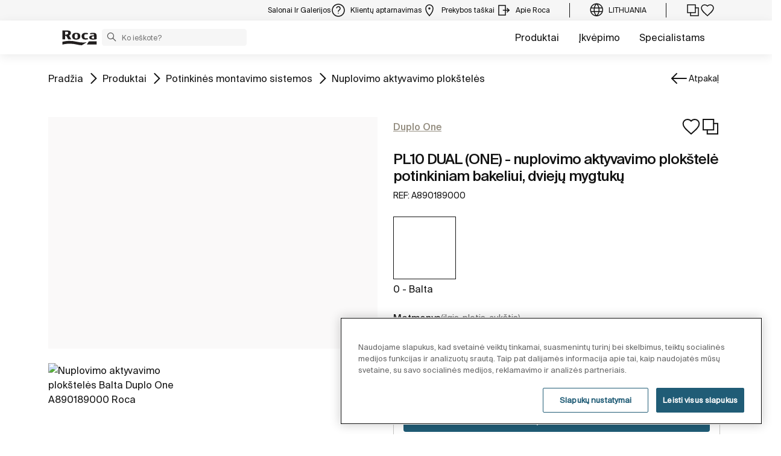

--- FILE ---
content_type: application/javascript
request_url: https://cdn.cookielaw.org/consent/9a0fc9c5-34d4-4e8c-b65f-a2743cb30449/OtAutoBlock.js
body_size: 2283
content:
(function(){function w(a){try{return JSON.parse(a)}catch(c){return[]}}function r(a){var c=[],b=[],e=function(d,h){if("string"!=typeof d||!d.trim())return{};for(var g={},f=0;f<h.length;f++){var k=h[f];if("CUSTOM_PATTERN"===k.ResourceMatchType){if(d.includes(k.Tag)){g=k;break}}else if("SYSTEM_PATTERN"===k.ResourceMatchType&&k.compiledRegex)try{if(k.compiledRegex.test(d)){g=k;break}}catch(E){console.warn("Invalid regex in blockList:",k.Tag,E)}else{if(k.Tag===d){g=k;break}var l=void 0,m=k.Tag;var F=(m=
-1!==m.indexOf("http:")?m.replace("http:",""):m.replace("https:",""),-1!==(l=m.indexOf("?"))?m.replace(m.substring(l),""):m);!d||-1===d.indexOf(F)&&-1===k.Tag.indexOf(d)||(g=k)}}return g}(a,G);return e.CategoryId&&(c=e.CategoryId),e.Vendor&&(b=e.Vendor.split(":")),!e.Tag&&H&&(b=c=function(d){var h=[],g=function(f){var k=document.createElement("a");return k.href=f,-1!==(f=k.hostname.split(".")).indexOf("www")||2<f.length?f.slice(1).join("."):k.hostname}(d);return h=x.some(function(f){return f===g})?
["C0004"]:h}(a)),{categoryIds:c,vsCatIds:b}}function y(a){return!a||!a.length||(a&&window.OptanonActiveGroups?a.every(function(c){return-1!==window.OptanonActiveGroups.indexOf(","+c+",")}):void 0)}function n(a,c){void 0===c&&(c=null);var b=window,e=b.OneTrust&&b.OneTrust.IsVendorServiceEnabled;b=e&&b.OneTrust.IsVendorServiceEnabled();return"Categories"===t||"All"===t&&e&&!b?y(a):("Vendors"===t||"All"===t&&e&&b)&&y(c)}function p(a){a=a.getAttribute("class")||"";return-1!==a.indexOf("optanon-category")||
-1!==a.indexOf("ot-vscat")}function q(a){return a.hasAttribute("data-ot-ignore")}function z(a,c,b){void 0===b&&(b=null);var e=a.join("-"),d=b&&b.join("-"),h=c.getAttribute("class")||"",g="",f=!1;a&&a.length&&-1===h.indexOf("optanon-category-"+e)&&(g=("optanon-category-"+e).trim(),f=!0);b&&b.length&&-1===h.indexOf("ot-vscat-"+d)&&(g+=" "+("ot-vscat-"+d).trim(),f=!0);f&&c.setAttribute("class",g+" "+h)}function A(a,c,b){void 0===b&&(b=null);var e;a=a.join("-");b=b&&b.join("-");return-1===c.indexOf("optanon-category-"+
a)&&(e=("optanon-category-"+a).trim()),-1===c.indexOf("ot-vscat-"+b)&&(e+=" "+("ot-vscat-"+b).trim()),e+" "+c}function B(a){var c,b=r((null==(b=a)?void 0:b.getAttribute("src"))||"");(b.categoryIds.length||b.vsCatIds.length)&&(z(b.categoryIds,a,b.vsCatIds),n(b.categoryIds,b.vsCatIds)||(a.type="text/plain"),a.addEventListener("beforescriptexecute",c=function(e){"text/plain"===a.getAttribute("type")&&e.preventDefault();a.removeEventListener("beforescriptexecute",c)}))}function C(a){var c=a.src||"",b=
r(c);(b.categoryIds.length||b.vsCatIds.length)&&(z(b.categoryIds,a,b.vsCatIds),n(b.categoryIds,b.vsCatIds)||(a.removeAttribute("src"),a.setAttribute("data-src",c)))}var v=function(){return(v=Object.assign||function(a){for(var c,b=1,e=arguments.length;b<e;b++)for(var d in c=arguments[b])Object.prototype.hasOwnProperty.call(c,d)&&(a[d]=c[d]);return a}).apply(this,arguments)},I=w('[{"Tag":"https://widget-mediator.zopim.com/s/W/xdds/TrIO12KO356TfDre/c/1701140573317","CategoryId":["C0003"],"Vendor":null},{"Tag":"https://v2.zopim.com/","CategoryId":["C0002","C0003"],"Vendor":null},{"Tag":"https://widget-mediator.zopim.com/s/W/xdds/IbWJ9GYxqAQS0d8g/c/1701305880879","CategoryId":["C0003"],"Vendor":null},{"Tag":"https://static.zdassets.com/web_widget/classic/latest/web-widget-main-0345ad6.js","CategoryId":["C0002","C0003"],"Vendor":null},{"Tag":"https://static.zdassets.com/web_widget/classic/latest/web-widget-main-ce73e67.js","CategoryId":["C0002","C0003"],"Vendor":null},{"Tag":"https://static.zdassets.com/web_widget/classic/latest/web-widget-main-eb05482.js","CategoryId":["C0002","C0003"],"Vendor":null},{"Tag":"https://static.zdassets.com/web_widget/classic/latest/web-widget-main-a978070.js","CategoryId":["C0002","C0003"],"Vendor":null},{"Tag":"https://widget-mediator.zopim.com/s/W/xdds/ohz1md7+JHJhJQHN/d/1701188037203/1701188037203%0A14.935921680216047%0A4%0A5%0Ad%0Anull","CategoryId":["C0003"],"Vendor":null},{"Tag":"https://widget-mediator.zopim.com/s/W/xdds/3BFnLSjK0C+-SoEA/d/1701217170417/1701217170417%0A7.000643952598555%0A3%0A4%0Ad%0Anull","CategoryId":["C0003"],"Vendor":null},{"Tag":"https://widget-mediator.zopim.com/s/W/xdds/aN8uo14GRPXwYQ2k/c/1718212089157","CategoryId":["C0003"],"Vendor":null},{"Tag":"https://static.zdassets.com/web_widget/classic/latest/web-widget-chat-sdk-0345ad6.js","CategoryId":["C0003"],"Vendor":null},{"Tag":"https://static.zdassets.com/web_widget/classic/latest/web-widget-chat-sdk-4793dd1.js","CategoryId":["C0003"],"Vendor":null},{"Tag":"https://static.zdassets.com/web_widget/classic/latest/web-widget-chat-sdk-4c87550.js","CategoryId":["C0002","C0003"],"Vendor":null},{"Tag":"https://static.zdassets.com/web_widget/classic/latest/web-widget-main-4793dd1.js","CategoryId":["C0002","C0003"],"Vendor":null},{"Tag":"https://widget-mediator.zopim.com/s/W/xdds/c8eRPPBNCOK+VONW/c/1701133651054","CategoryId":["C0003"],"Vendor":null},{"Tag":"https://widget-mediator.zopim.com/s/W/xdds/0iOPBB3D-vRnqugY/c/1701361356426","CategoryId":["C0003"],"Vendor":null},{"Tag":"https://static.zdassets.com/web_widget/classic/latest/web-widget-main-4c87550.js","CategoryId":["C0002","C0003"],"Vendor":null},{"Tag":"https://widget-mediator.zopim.com/s/W/xdds/qFSokOltXDwpFwuM/c/1701338683539","CategoryId":["C0003"],"Vendor":null},{"Tag":"https://static.zdassets.com/web_widget/classic/latest/web-widget-chat-sdk-ce73e67.js","CategoryId":["C0002","C0003"],"Vendor":null},{"Tag":"https://widget-mediator.zopim.com/s/W/xdds/QS+1pPN4TDOR4ZaY/c/1701332584393","CategoryId":["C0003"],"Vendor":null},{"Tag":"https://widget-mediator.zopim.com/s/W/xdds/tlI5FxEaEk09g6aN/c/1701202282562","CategoryId":["C0003"],"Vendor":null},{"Tag":"https://widget-mediator.zopim.com/s/W/xdds/Scz0Sgu0qm7vk3JQ/c/1708906562454","CategoryId":["C0003"],"Vendor":null},{"Tag":"https://widget-mediator.zopim.com/s/W/xdds/IKbRgzXtPpbBX1Zi/c/1701442462497","CategoryId":["C0003"],"Vendor":null},{"Tag":"https://widget-mediator.zopim.com/s/W/xdds/dqBT5zdaeHHMYnSM/c/1701133221023","CategoryId":["C0003"],"Vendor":null},{"Tag":"https://static.zdassets.com/web_widget/classic/latest/web-widget-main-a0370fe.js","CategoryId":["C0002","C0003"],"Vendor":null}]'),
H=JSON.parse("true"),G=function(){for(var a=0,c=0,b=arguments.length;c<b;c++)a+=arguments[c].length;a=Array(a);var e=0;for(c=0;c<b;c++)for(var d=arguments[c],h=0,g=d.length;h<g;h++,e++)a[e]=d[h];return a}(I||[],w("[]".replace(/\\/g,"\\\\")).map(function(a){var c,b=null;if("SYSTEM_PATTERN"===(null==(c=a)?void 0:c.ResourceMatchType)&&"string"==typeof(null==(c=a)?void 0:c.Tag)&&null!=(c=null==(c=a)?void 0:c.Tag)&&c.trim())try{b=new RegExp(a.Tag)}catch(e){console.warn('Invalid regex pattern: "'+a.Tag+
'"',e)}return v(v({},a),{compiledRegex:b})})||[]),t=JSON.parse('"Categories"'),x=(x=[""]).filter(function(a){if("null"!==a&&a.trim().length)return a}),u=["embed","iframe","img","script"],D=((new MutationObserver(function(a){Array.prototype.forEach.call(a,function(c){Array.prototype.forEach.call(c.addedNodes,function(e){1!==e.nodeType||-1===u.indexOf(e.tagName.toLowerCase())||p(e)||q(e)||("script"===e.tagName.toLowerCase()?B:C)(e)});var b=c.target;!c.attributeName||p(b)&&q(b)||("script"===b.nodeName.toLowerCase()?
B(b):-1!==u.indexOf(c.target.nodeName.toLowerCase())&&C(b))})})).observe(document.documentElement,{childList:!0,subtree:!0,attributes:!0,attributeFilter:["src"]}),document.createElement);document.createElement=function(){for(var a,c,b=[],e=0;e<arguments.length;e++)b[e]=arguments[e];return"script"===b[0].toLowerCase()||-1!==u.indexOf(b[0].toLowerCase())?(a=D.bind(document).apply(void 0,b),c=a.setAttribute.bind(a),Object.defineProperties(a,{src:{get:function(){try{return!/^(https?:|\/\/|file:|ftp:|data:|blob:)/i.test(a.getAttribute("src"))&&
a.getAttribute("src")?(new URL(a.getAttribute("src"),document.baseURI)).href:a.getAttribute("src")||""}catch(d){return a.getAttribute("src")||""}},set:function(d){var h=b[0],g,f,k,l="";l=r(l="string"==typeof d||d instanceof Object?d.toString():l);return f=h,k=a,!(g=l).categoryIds.length&&!g.vsCatIds.length||"script"!==f.toLowerCase()||p(k)||n(g.categoryIds,g.vsCatIds)||q(k)?(f=h,g=a,!(k=l).categoryIds.length||-1===u.indexOf(f.toLowerCase())||p(g)||n(k.categoryIds,k.vsCatIds)||q(g)?c("src",d):(a.removeAttribute("src"),
c("data-src",d),(h=a.getAttribute("class"))||c("class",A(l.categoryIds,h||"",l.vsCatIds)))):(c("type","text/plain"),c("src",d)),!0}},type:{get:function(){return a.getAttribute("type")||""},set:function(d){return g=c,f=r((h=a).src||""),g("type",!f.categoryIds.length&&!f.vsCatIds.length||p(h)||n(f.categoryIds,f.vsCatIds)||q(h)?d:"text/plain"),!0;var h,g,f}},class:{set:function(d){return g=c,!(f=r((h=a).src)).categoryIds.length&&!f.vsCatIds.length||p(h)||n(f.categoryIds,f.vsCatIds)||q(h)?g("class",d):
g("class",A(f.categoryIds,d,f.vsCatIds)),!0;var h,g,f}}}),a.setAttribute=function(d,h,g){"type"!==d&&"src"!==d||g?c(d,h):a[d]=h},a):D.bind(document).apply(void 0,b)}})();